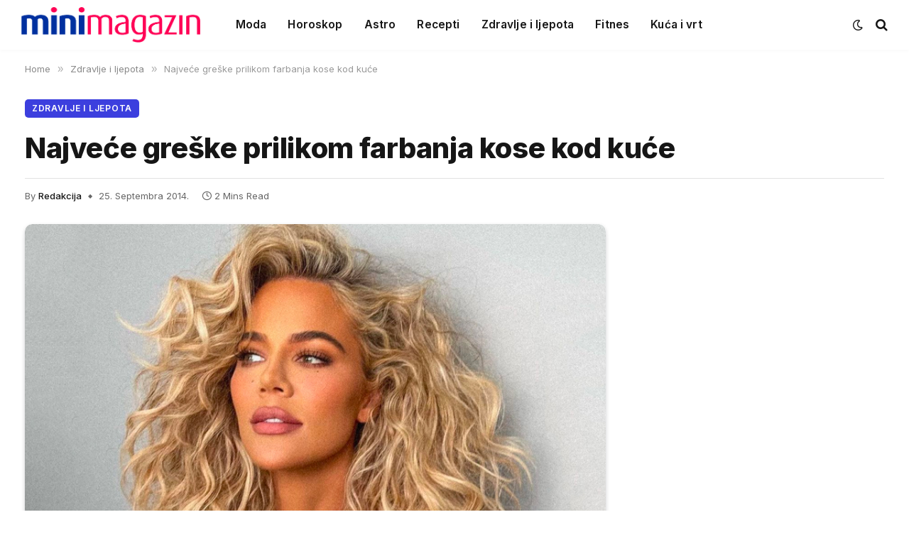

--- FILE ---
content_type: text/html; charset=UTF-8
request_url: https://www.minimagazin.info/2014/09/25/najvece-greske-prilikom-farbanja-kose-kod-kuce/
body_size: 15937
content:

<!DOCTYPE html>
<html lang="bs-BA" prefix="og: https://ogp.me/ns#" class="s-light site-s-light">

<head>

	<meta charset="UTF-8" />
	<meta name="viewport" content="width=device-width, initial-scale=1" />
		<style>img:is([sizes="auto" i], [sizes^="auto," i]) { contain-intrinsic-size: 3000px 1500px }</style>
	
<!-- Search Engine Optimization by Rank Math - https://rankmath.com/ -->
<title>Najveće greške prilikom farbanja kose kod kuće</title><link rel="preload" as="image" imagesrcset="https://www.minimagazin.info/wp-content/uploads/2014/09/kosa-3.jpg 800w, https://www.minimagazin.info/wp-content/uploads/2014/09/kosa-3-250x156.jpg 250w, https://www.minimagazin.info/wp-content/uploads/2014/09/kosa-3-343x215.jpg 343w, https://www.minimagazin.info/wp-content/uploads/2014/09/kosa-3-580x363.jpg 580w" imagesizes="(max-width: 814px) 100vw, 814px" /><link rel="preload" as="font" href="https://www.minimagazin.info/wp-content/themes/smart-mag/css/icons/fonts/ts-icons.woff2?v3.2" type="font/woff2" crossorigin="anonymous" />
<meta name="description" content="Pokušali ste da pređete iz crne boje u plavu, a dobili ste neku groznu sivu? Vaši pramenovi izgledaju kao da se neko igrao sa vašom kosom? Iako je skupo da"/>
<meta name="robots" content="follow, index, max-snippet:-1, max-video-preview:-1, max-image-preview:large"/>
<link rel="canonical" href="https://www.minimagazin.info/2014/09/25/najvece-greske-prilikom-farbanja-kose-kod-kuce/" />
<meta property="og:locale" content="bs_BA" />
<meta property="og:type" content="article" />
<meta property="og:title" content="Najveće greške prilikom farbanja kose kod kuće" />
<meta property="og:description" content="Pokušali ste da pređete iz crne boje u plavu, a dobili ste neku groznu sivu? Vaši pramenovi izgledaju kao da se neko igrao sa vašom kosom? Iako je skupo da" />
<meta property="og:url" content="https://www.minimagazin.info/2014/09/25/najvece-greske-prilikom-farbanja-kose-kod-kuce/" />
<meta property="og:site_name" content="Mini Magazin" />
<meta property="article:tag" content="izdvojeno" />
<meta property="article:section" content="Zdravlje i ljepota" />
<meta property="og:updated_time" content="2022-02-13T17:54:04+01:00" />
<meta property="og:image" content="https://www.minimagazin.info/wp-content/uploads/2014/09/kosa-3.jpg" />
<meta property="og:image:secure_url" content="https://www.minimagazin.info/wp-content/uploads/2014/09/kosa-3.jpg" />
<meta property="og:image:width" content="800" />
<meta property="og:image:height" content="500" />
<meta property="og:image:alt" content="Najveće greške prilikom farbanja kose kod kuće" />
<meta property="og:image:type" content="image/jpeg" />
<meta property="article:published_time" content="2014-09-25T09:38:30+02:00" />
<meta property="article:modified_time" content="2022-02-13T17:54:04+01:00" />
<meta name="twitter:card" content="summary_large_image" />
<meta name="twitter:title" content="Najveće greške prilikom farbanja kose kod kuće" />
<meta name="twitter:description" content="Pokušali ste da pređete iz crne boje u plavu, a dobili ste neku groznu sivu? Vaši pramenovi izgledaju kao da se neko igrao sa vašom kosom? Iako je skupo da" />
<meta name="twitter:image" content="https://www.minimagazin.info/wp-content/uploads/2014/09/kosa-3.jpg" />
<meta name="twitter:label1" content="Written by" />
<meta name="twitter:data1" content="Redakcija" />
<meta name="twitter:label2" content="Time to read" />
<meta name="twitter:data2" content="1 minute" />
<script type="application/ld+json" class="rank-math-schema">{"@context":"https://schema.org","@graph":[{"@type":["NewsMediaOrganization","Organization"],"@id":"https://www.minimagazin.info/#organization","name":"Mini Magazin","url":"https://www.minimagazin.info","logo":{"@type":"ImageObject","@id":"https://www.minimagazin.info/#logo","url":"https://www.minimagazin.info/wp-content/uploads/2023/01/MM_Logo_Kocka.png","contentUrl":"https://www.minimagazin.info/wp-content/uploads/2023/01/MM_Logo_Kocka.png","caption":"Mini Magazin","inLanguage":"bs-BA","width":"327","height":"327"}},{"@type":"WebSite","@id":"https://www.minimagazin.info/#website","url":"https://www.minimagazin.info","name":"Mini Magazin","publisher":{"@id":"https://www.minimagazin.info/#organization"},"inLanguage":"bs-BA"},{"@type":"ImageObject","@id":"https://www.minimagazin.info/wp-content/uploads/2014/09/kosa-3.jpg","url":"https://www.minimagazin.info/wp-content/uploads/2014/09/kosa-3.jpg","width":"800","height":"500","inLanguage":"bs-BA"},{"@type":"WebPage","@id":"https://www.minimagazin.info/2014/09/25/najvece-greske-prilikom-farbanja-kose-kod-kuce/#webpage","url":"https://www.minimagazin.info/2014/09/25/najvece-greske-prilikom-farbanja-kose-kod-kuce/","name":"Najve\u0107e gre\u0161ke prilikom farbanja kose kod ku\u0107e","datePublished":"2014-09-25T09:38:30+02:00","dateModified":"2022-02-13T17:54:04+01:00","isPartOf":{"@id":"https://www.minimagazin.info/#website"},"primaryImageOfPage":{"@id":"https://www.minimagazin.info/wp-content/uploads/2014/09/kosa-3.jpg"},"inLanguage":"bs-BA"},{"@type":"Person","@id":"https://www.minimagazin.info/author/admin/","name":"Redakcija","url":"https://www.minimagazin.info/author/admin/","image":{"@type":"ImageObject","@id":"https://secure.gravatar.com/avatar/3682f32eeca2463e054052abe01a93c1f161f77e0173d526041dbbb594e9f33e?s=96&amp;d=mm&amp;r=g","url":"https://secure.gravatar.com/avatar/3682f32eeca2463e054052abe01a93c1f161f77e0173d526041dbbb594e9f33e?s=96&amp;d=mm&amp;r=g","caption":"Redakcija","inLanguage":"bs-BA"},"worksFor":{"@id":"https://www.minimagazin.info/#organization"}},{"@type":"Article","headline":"Najve\u0107e gre\u0161ke prilikom farbanja kose kod ku\u0107e","datePublished":"2014-09-25T09:38:30+02:00","dateModified":"2022-02-13T17:54:04+01:00","articleSection":"Zdravlje i ljepota","author":{"@id":"https://www.minimagazin.info/author/admin/","name":"Redakcija"},"publisher":{"@id":"https://www.minimagazin.info/#organization"},"description":"Poku\u0161ali ste da pre\u0111ete iz crne boje u plavu, a dobili ste neku groznu sivu? Va\u0161i pramenovi izgledaju kao da se neko igrao sa va\u0161om kosom? Iako je skupo da","name":"Najve\u0107e gre\u0161ke prilikom farbanja kose kod ku\u0107e","@id":"https://www.minimagazin.info/2014/09/25/najvece-greske-prilikom-farbanja-kose-kod-kuce/#richSnippet","isPartOf":{"@id":"https://www.minimagazin.info/2014/09/25/najvece-greske-prilikom-farbanja-kose-kod-kuce/#webpage"},"image":{"@id":"https://www.minimagazin.info/wp-content/uploads/2014/09/kosa-3.jpg"},"inLanguage":"bs-BA","mainEntityOfPage":{"@id":"https://www.minimagazin.info/2014/09/25/najvece-greske-prilikom-farbanja-kose-kod-kuce/#webpage"}}]}</script>
<!-- /Rank Math WordPress SEO plugin -->

<link rel='dns-prefetch' href='//www.minimagazin.info' />
<link rel='dns-prefetch' href='//fonts.googleapis.com' />
<link rel="alternate" type="application/rss+xml" title="Mini Magazin &raquo; novosti" href="https://www.minimagazin.info/feed/" />
<link rel="alternate" type="application/rss+xml" title="Mini Magazin &raquo;  novosti o komentarima" href="https://www.minimagazin.info/comments/feed/" />
<script type="text/javascript">
/* <![CDATA[ */
window._wpemojiSettings = {"baseUrl":"https:\/\/s.w.org\/images\/core\/emoji\/16.0.1\/72x72\/","ext":".png","svgUrl":"https:\/\/s.w.org\/images\/core\/emoji\/16.0.1\/svg\/","svgExt":".svg","source":{"concatemoji":"https:\/\/www.minimagazin.info\/wp-includes\/js\/wp-emoji-release.min.js?ver=6.8.3"}};
/*! This file is auto-generated */
!function(s,n){var o,i,e;function c(e){try{var t={supportTests:e,timestamp:(new Date).valueOf()};sessionStorage.setItem(o,JSON.stringify(t))}catch(e){}}function p(e,t,n){e.clearRect(0,0,e.canvas.width,e.canvas.height),e.fillText(t,0,0);var t=new Uint32Array(e.getImageData(0,0,e.canvas.width,e.canvas.height).data),a=(e.clearRect(0,0,e.canvas.width,e.canvas.height),e.fillText(n,0,0),new Uint32Array(e.getImageData(0,0,e.canvas.width,e.canvas.height).data));return t.every(function(e,t){return e===a[t]})}function u(e,t){e.clearRect(0,0,e.canvas.width,e.canvas.height),e.fillText(t,0,0);for(var n=e.getImageData(16,16,1,1),a=0;a<n.data.length;a++)if(0!==n.data[a])return!1;return!0}function f(e,t,n,a){switch(t){case"flag":return n(e,"\ud83c\udff3\ufe0f\u200d\u26a7\ufe0f","\ud83c\udff3\ufe0f\u200b\u26a7\ufe0f")?!1:!n(e,"\ud83c\udde8\ud83c\uddf6","\ud83c\udde8\u200b\ud83c\uddf6")&&!n(e,"\ud83c\udff4\udb40\udc67\udb40\udc62\udb40\udc65\udb40\udc6e\udb40\udc67\udb40\udc7f","\ud83c\udff4\u200b\udb40\udc67\u200b\udb40\udc62\u200b\udb40\udc65\u200b\udb40\udc6e\u200b\udb40\udc67\u200b\udb40\udc7f");case"emoji":return!a(e,"\ud83e\udedf")}return!1}function g(e,t,n,a){var r="undefined"!=typeof WorkerGlobalScope&&self instanceof WorkerGlobalScope?new OffscreenCanvas(300,150):s.createElement("canvas"),o=r.getContext("2d",{willReadFrequently:!0}),i=(o.textBaseline="top",o.font="600 32px Arial",{});return e.forEach(function(e){i[e]=t(o,e,n,a)}),i}function t(e){var t=s.createElement("script");t.src=e,t.defer=!0,s.head.appendChild(t)}"undefined"!=typeof Promise&&(o="wpEmojiSettingsSupports",i=["flag","emoji"],n.supports={everything:!0,everythingExceptFlag:!0},e=new Promise(function(e){s.addEventListener("DOMContentLoaded",e,{once:!0})}),new Promise(function(t){var n=function(){try{var e=JSON.parse(sessionStorage.getItem(o));if("object"==typeof e&&"number"==typeof e.timestamp&&(new Date).valueOf()<e.timestamp+604800&&"object"==typeof e.supportTests)return e.supportTests}catch(e){}return null}();if(!n){if("undefined"!=typeof Worker&&"undefined"!=typeof OffscreenCanvas&&"undefined"!=typeof URL&&URL.createObjectURL&&"undefined"!=typeof Blob)try{var e="postMessage("+g.toString()+"("+[JSON.stringify(i),f.toString(),p.toString(),u.toString()].join(",")+"));",a=new Blob([e],{type:"text/javascript"}),r=new Worker(URL.createObjectURL(a),{name:"wpTestEmojiSupports"});return void(r.onmessage=function(e){c(n=e.data),r.terminate(),t(n)})}catch(e){}c(n=g(i,f,p,u))}t(n)}).then(function(e){for(var t in e)n.supports[t]=e[t],n.supports.everything=n.supports.everything&&n.supports[t],"flag"!==t&&(n.supports.everythingExceptFlag=n.supports.everythingExceptFlag&&n.supports[t]);n.supports.everythingExceptFlag=n.supports.everythingExceptFlag&&!n.supports.flag,n.DOMReady=!1,n.readyCallback=function(){n.DOMReady=!0}}).then(function(){return e}).then(function(){var e;n.supports.everything||(n.readyCallback(),(e=n.source||{}).concatemoji?t(e.concatemoji):e.wpemoji&&e.twemoji&&(t(e.twemoji),t(e.wpemoji)))}))}((window,document),window._wpemojiSettings);
/* ]]> */
</script>
<!-- www.minimagazin.info is managing ads with Advanced Ads 2.0.10 – https://wpadvancedads.com/ --><script id="minim-ready">
			window.advanced_ads_ready=function(e,a){a=a||"complete";var d=function(e){return"interactive"===a?"loading"!==e:"complete"===e};d(document.readyState)?e():document.addEventListener("readystatechange",(function(a){d(a.target.readyState)&&e()}),{once:"interactive"===a})},window.advanced_ads_ready_queue=window.advanced_ads_ready_queue||[];		</script>
		<style id='wp-emoji-styles-inline-css' type='text/css'>

	img.wp-smiley, img.emoji {
		display: inline !important;
		border: none !important;
		box-shadow: none !important;
		height: 1em !important;
		width: 1em !important;
		margin: 0 0.07em !important;
		vertical-align: -0.1em !important;
		background: none !important;
		padding: 0 !important;
	}
</style>
<link rel='stylesheet' id='wp-block-library-css' href='https://www.minimagazin.info/wp-includes/css/dist/block-library/style.min.css?ver=6.8.3' type='text/css' media='all' />
<style id='classic-theme-styles-inline-css' type='text/css'>
/*! This file is auto-generated */
.wp-block-button__link{color:#fff;background-color:#32373c;border-radius:9999px;box-shadow:none;text-decoration:none;padding:calc(.667em + 2px) calc(1.333em + 2px);font-size:1.125em}.wp-block-file__button{background:#32373c;color:#fff;text-decoration:none}
</style>
<style id='global-styles-inline-css' type='text/css'>
:root{--wp--preset--aspect-ratio--square: 1;--wp--preset--aspect-ratio--4-3: 4/3;--wp--preset--aspect-ratio--3-4: 3/4;--wp--preset--aspect-ratio--3-2: 3/2;--wp--preset--aspect-ratio--2-3: 2/3;--wp--preset--aspect-ratio--16-9: 16/9;--wp--preset--aspect-ratio--9-16: 9/16;--wp--preset--color--black: #000000;--wp--preset--color--cyan-bluish-gray: #abb8c3;--wp--preset--color--white: #ffffff;--wp--preset--color--pale-pink: #f78da7;--wp--preset--color--vivid-red: #cf2e2e;--wp--preset--color--luminous-vivid-orange: #ff6900;--wp--preset--color--luminous-vivid-amber: #fcb900;--wp--preset--color--light-green-cyan: #7bdcb5;--wp--preset--color--vivid-green-cyan: #00d084;--wp--preset--color--pale-cyan-blue: #8ed1fc;--wp--preset--color--vivid-cyan-blue: #0693e3;--wp--preset--color--vivid-purple: #9b51e0;--wp--preset--gradient--vivid-cyan-blue-to-vivid-purple: linear-gradient(135deg,rgba(6,147,227,1) 0%,rgb(155,81,224) 100%);--wp--preset--gradient--light-green-cyan-to-vivid-green-cyan: linear-gradient(135deg,rgb(122,220,180) 0%,rgb(0,208,130) 100%);--wp--preset--gradient--luminous-vivid-amber-to-luminous-vivid-orange: linear-gradient(135deg,rgba(252,185,0,1) 0%,rgba(255,105,0,1) 100%);--wp--preset--gradient--luminous-vivid-orange-to-vivid-red: linear-gradient(135deg,rgba(255,105,0,1) 0%,rgb(207,46,46) 100%);--wp--preset--gradient--very-light-gray-to-cyan-bluish-gray: linear-gradient(135deg,rgb(238,238,238) 0%,rgb(169,184,195) 100%);--wp--preset--gradient--cool-to-warm-spectrum: linear-gradient(135deg,rgb(74,234,220) 0%,rgb(151,120,209) 20%,rgb(207,42,186) 40%,rgb(238,44,130) 60%,rgb(251,105,98) 80%,rgb(254,248,76) 100%);--wp--preset--gradient--blush-light-purple: linear-gradient(135deg,rgb(255,206,236) 0%,rgb(152,150,240) 100%);--wp--preset--gradient--blush-bordeaux: linear-gradient(135deg,rgb(254,205,165) 0%,rgb(254,45,45) 50%,rgb(107,0,62) 100%);--wp--preset--gradient--luminous-dusk: linear-gradient(135deg,rgb(255,203,112) 0%,rgb(199,81,192) 50%,rgb(65,88,208) 100%);--wp--preset--gradient--pale-ocean: linear-gradient(135deg,rgb(255,245,203) 0%,rgb(182,227,212) 50%,rgb(51,167,181) 100%);--wp--preset--gradient--electric-grass: linear-gradient(135deg,rgb(202,248,128) 0%,rgb(113,206,126) 100%);--wp--preset--gradient--midnight: linear-gradient(135deg,rgb(2,3,129) 0%,rgb(40,116,252) 100%);--wp--preset--font-size--small: 13px;--wp--preset--font-size--medium: 20px;--wp--preset--font-size--large: 36px;--wp--preset--font-size--x-large: 42px;--wp--preset--spacing--20: 0.44rem;--wp--preset--spacing--30: 0.67rem;--wp--preset--spacing--40: 1rem;--wp--preset--spacing--50: 1.5rem;--wp--preset--spacing--60: 2.25rem;--wp--preset--spacing--70: 3.38rem;--wp--preset--spacing--80: 5.06rem;--wp--preset--shadow--natural: 6px 6px 9px rgba(0, 0, 0, 0.2);--wp--preset--shadow--deep: 12px 12px 50px rgba(0, 0, 0, 0.4);--wp--preset--shadow--sharp: 6px 6px 0px rgba(0, 0, 0, 0.2);--wp--preset--shadow--outlined: 6px 6px 0px -3px rgba(255, 255, 255, 1), 6px 6px rgba(0, 0, 0, 1);--wp--preset--shadow--crisp: 6px 6px 0px rgba(0, 0, 0, 1);}:where(.is-layout-flex){gap: 0.5em;}:where(.is-layout-grid){gap: 0.5em;}body .is-layout-flex{display: flex;}.is-layout-flex{flex-wrap: wrap;align-items: center;}.is-layout-flex > :is(*, div){margin: 0;}body .is-layout-grid{display: grid;}.is-layout-grid > :is(*, div){margin: 0;}:where(.wp-block-columns.is-layout-flex){gap: 2em;}:where(.wp-block-columns.is-layout-grid){gap: 2em;}:where(.wp-block-post-template.is-layout-flex){gap: 1.25em;}:where(.wp-block-post-template.is-layout-grid){gap: 1.25em;}.has-black-color{color: var(--wp--preset--color--black) !important;}.has-cyan-bluish-gray-color{color: var(--wp--preset--color--cyan-bluish-gray) !important;}.has-white-color{color: var(--wp--preset--color--white) !important;}.has-pale-pink-color{color: var(--wp--preset--color--pale-pink) !important;}.has-vivid-red-color{color: var(--wp--preset--color--vivid-red) !important;}.has-luminous-vivid-orange-color{color: var(--wp--preset--color--luminous-vivid-orange) !important;}.has-luminous-vivid-amber-color{color: var(--wp--preset--color--luminous-vivid-amber) !important;}.has-light-green-cyan-color{color: var(--wp--preset--color--light-green-cyan) !important;}.has-vivid-green-cyan-color{color: var(--wp--preset--color--vivid-green-cyan) !important;}.has-pale-cyan-blue-color{color: var(--wp--preset--color--pale-cyan-blue) !important;}.has-vivid-cyan-blue-color{color: var(--wp--preset--color--vivid-cyan-blue) !important;}.has-vivid-purple-color{color: var(--wp--preset--color--vivid-purple) !important;}.has-black-background-color{background-color: var(--wp--preset--color--black) !important;}.has-cyan-bluish-gray-background-color{background-color: var(--wp--preset--color--cyan-bluish-gray) !important;}.has-white-background-color{background-color: var(--wp--preset--color--white) !important;}.has-pale-pink-background-color{background-color: var(--wp--preset--color--pale-pink) !important;}.has-vivid-red-background-color{background-color: var(--wp--preset--color--vivid-red) !important;}.has-luminous-vivid-orange-background-color{background-color: var(--wp--preset--color--luminous-vivid-orange) !important;}.has-luminous-vivid-amber-background-color{background-color: var(--wp--preset--color--luminous-vivid-amber) !important;}.has-light-green-cyan-background-color{background-color: var(--wp--preset--color--light-green-cyan) !important;}.has-vivid-green-cyan-background-color{background-color: var(--wp--preset--color--vivid-green-cyan) !important;}.has-pale-cyan-blue-background-color{background-color: var(--wp--preset--color--pale-cyan-blue) !important;}.has-vivid-cyan-blue-background-color{background-color: var(--wp--preset--color--vivid-cyan-blue) !important;}.has-vivid-purple-background-color{background-color: var(--wp--preset--color--vivid-purple) !important;}.has-black-border-color{border-color: var(--wp--preset--color--black) !important;}.has-cyan-bluish-gray-border-color{border-color: var(--wp--preset--color--cyan-bluish-gray) !important;}.has-white-border-color{border-color: var(--wp--preset--color--white) !important;}.has-pale-pink-border-color{border-color: var(--wp--preset--color--pale-pink) !important;}.has-vivid-red-border-color{border-color: var(--wp--preset--color--vivid-red) !important;}.has-luminous-vivid-orange-border-color{border-color: var(--wp--preset--color--luminous-vivid-orange) !important;}.has-luminous-vivid-amber-border-color{border-color: var(--wp--preset--color--luminous-vivid-amber) !important;}.has-light-green-cyan-border-color{border-color: var(--wp--preset--color--light-green-cyan) !important;}.has-vivid-green-cyan-border-color{border-color: var(--wp--preset--color--vivid-green-cyan) !important;}.has-pale-cyan-blue-border-color{border-color: var(--wp--preset--color--pale-cyan-blue) !important;}.has-vivid-cyan-blue-border-color{border-color: var(--wp--preset--color--vivid-cyan-blue) !important;}.has-vivid-purple-border-color{border-color: var(--wp--preset--color--vivid-purple) !important;}.has-vivid-cyan-blue-to-vivid-purple-gradient-background{background: var(--wp--preset--gradient--vivid-cyan-blue-to-vivid-purple) !important;}.has-light-green-cyan-to-vivid-green-cyan-gradient-background{background: var(--wp--preset--gradient--light-green-cyan-to-vivid-green-cyan) !important;}.has-luminous-vivid-amber-to-luminous-vivid-orange-gradient-background{background: var(--wp--preset--gradient--luminous-vivid-amber-to-luminous-vivid-orange) !important;}.has-luminous-vivid-orange-to-vivid-red-gradient-background{background: var(--wp--preset--gradient--luminous-vivid-orange-to-vivid-red) !important;}.has-very-light-gray-to-cyan-bluish-gray-gradient-background{background: var(--wp--preset--gradient--very-light-gray-to-cyan-bluish-gray) !important;}.has-cool-to-warm-spectrum-gradient-background{background: var(--wp--preset--gradient--cool-to-warm-spectrum) !important;}.has-blush-light-purple-gradient-background{background: var(--wp--preset--gradient--blush-light-purple) !important;}.has-blush-bordeaux-gradient-background{background: var(--wp--preset--gradient--blush-bordeaux) !important;}.has-luminous-dusk-gradient-background{background: var(--wp--preset--gradient--luminous-dusk) !important;}.has-pale-ocean-gradient-background{background: var(--wp--preset--gradient--pale-ocean) !important;}.has-electric-grass-gradient-background{background: var(--wp--preset--gradient--electric-grass) !important;}.has-midnight-gradient-background{background: var(--wp--preset--gradient--midnight) !important;}.has-small-font-size{font-size: var(--wp--preset--font-size--small) !important;}.has-medium-font-size{font-size: var(--wp--preset--font-size--medium) !important;}.has-large-font-size{font-size: var(--wp--preset--font-size--large) !important;}.has-x-large-font-size{font-size: var(--wp--preset--font-size--x-large) !important;}
:where(.wp-block-post-template.is-layout-flex){gap: 1.25em;}:where(.wp-block-post-template.is-layout-grid){gap: 1.25em;}
:where(.wp-block-columns.is-layout-flex){gap: 2em;}:where(.wp-block-columns.is-layout-grid){gap: 2em;}
:root :where(.wp-block-pullquote){font-size: 1.5em;line-height: 1.6;}
</style>
<link rel='stylesheet' id='smartmag-core-css' href='https://www.minimagazin.info/wp-content/themes/smart-mag/style.css?ver=10.3.0' type='text/css' media='all' />
<style id='smartmag-core-inline-css' type='text/css'>
:root { --c-main: #3c3fde;
--c-main-rgb: 60,63,222;
--text-font: "Inter", system-ui, -apple-system, "Segoe UI", Arial, sans-serif;
--body-font: "Inter", system-ui, -apple-system, "Segoe UI", Arial, sans-serif;
--ui-font: "Inter", system-ui, -apple-system, "Segoe UI", Arial, sans-serif;
--title-font: "Inter", system-ui, -apple-system, "Segoe UI", Arial, sans-serif;
--h-font: "Inter", system-ui, -apple-system, "Segoe UI", Arial, sans-serif;
--title-font: var(--ui-font);
--h-font: var(--ui-font);
--text-h-font: var(--h-font);
--title-font: "Inter", system-ui, -apple-system, "Segoe UI", Arial, sans-serif;
--title-size-xs: 15px;
--title-size-m: 19px;
--main-width: 1240px;
--wrap-padding: 35px;
--p-title-space: 11px;
--c-excerpts: #474747;
--excerpt-size: 14px; }
.s-dark body { background-color: #101016; }
.post-title:not(._) { line-height: 1.4; }
:root { --sidebar-width: 336px; }
.ts-row, .has-el-gap { --sidebar-c-width: calc(var(--sidebar-width) + var(--grid-gutter-h) + var(--sidebar-c-pad)); }
.smart-head-main { --c-shadow: rgba(0,0,0,0.02); }
.smart-head-main .smart-head-top { --head-h: 42px; border-image: linear-gradient(90deg, #e40666 0%, #3c3fde 100%); border-image-slice: 1; border-image-width: 3px 0 0 0; border-width: 3px 0; border-image-width: 0 0 3px 0; }
.smart-head-main .smart-head-mid { --head-h: 70px; border-bottom-width: 0px; border-bottom-color: #efefef; }
.s-dark .smart-head-main .smart-head-mid,
.smart-head-main .s-dark.smart-head-mid { border-bottom-color: #3f3f3f; }
.navigation-main .menu > li > a { font-size: 15.4px; letter-spacing: 0.01em; }
.navigation-main { --nav-items-space: 15px; }
.s-light .navigation { --c-nav-blip: var(--c-main); }
.smart-head-mobile .smart-head-mid { border-image: linear-gradient(90deg, #e40666 0%, #3c3fde 100%); border-image-slice: 1; border-image-width: 3px 0 0 0; border-width: 3px 0; }
.navigation-small { margin-left: calc(-1 * var(--nav-items-space)); }
.s-dark .navigation-small { --c-nav-hov: rgba(255,255,255,0.76); }
.s-dark .smart-head-main .spc-social,
.smart-head-main .s-dark .spc-social { --c-spc-social: #ffffff; --c-spc-social-hov: rgba(255,255,255,0.92); }
.smart-head-main .spc-social { --spc-social-fs: 13px; --spc-social-size: 26px; --spc-social-space: 5px; }
.s-dark .smart-head-main .search-icon:hover,
.smart-head-main .s-dark .search-icon:hover { color: #bcbcbc; }
.smart-head-main { --search-icon-size: 18px; }
.s-dark .smart-head-main .offcanvas-toggle:hover,
.smart-head-main .s-dark .offcanvas-toggle:hover { --c-hamburger: #bcbcbc; }
.smart-head .ts-button1 { font-size: 12px; border-radius: 6px; height: 34px; line-height: 34px; padding-left: 14px; padding-right: 14px; }
.post-meta .text-in, .post-meta .post-cat > a { font-size: 11px; }
.post-meta .post-cat > a { font-weight: 600; }
.post-meta { --p-meta-sep: "\25c6"; --p-meta-sep-pad: 7px; }
.post-meta .meta-item:before { transform: scale(.65); }
.l-post { --media-radius: 10px; }
.cat-labels .category { font-weight: 600; letter-spacing: 0.06em; border-radius: 5px; padding-top: 2px; padding-bottom: 2px; padding-left: 10px; padding-right: 10px; }
.block-head-c .heading { font-size: 19px; text-transform: initial; }
.block-head-e3 .heading { font-size: 22px; }
.load-button { padding-top: 13px; padding-bottom: 13px; padding-left: 13px; padding-right: 13px; border-radius: 20px; }
.loop-grid-base .media { margin-bottom: 20px; }
.loop-grid .l-post { border-radius: 10px; overflow: hidden; }
.has-nums .l-post { --num-font: "Outfit", system-ui, -apple-system, "Segoe UI", Arial, sans-serif; }
.has-nums-a .l-post .post-title:before,
.has-nums-b .l-post .content:before { font-weight: 500; }
.has-nums-c .l-post .post-title:before,
.has-nums-c .l-post .content:before { font-size: 18px; }
.loop-list-card .l-post { border-radius: 10px; overflow: hidden; }
.loop-small .ratio-is-custom { padding-bottom: calc(100% / 1.3); }
.loop-small .media { width: 30%; max-width: 50%; }
.loop-small .media:not(i) { max-width: 97px; }
.single-featured .featured, .the-post-header .featured { border-radius: 10px; --media-radius: 10px; overflow: hidden; }
.post-meta-single .meta-item, .post-meta-single .text-in { font-size: 13px; }
.the-post-header .post-meta .post-title { font-family: var(--body-font); font-weight: 800; line-height: 1.3; letter-spacing: -0.01em; }
.entry-content { letter-spacing: -0.005em; }
.site-s-light .entry-content { color: #0a0a0a; }
:where(.entry-content) a { text-decoration: underline; text-underline-offset: 4px; text-decoration-thickness: 2px; }
.review-box .overall { border-radius: 8px; }
.review-box .rating-bar, .review-box .bar { height: 18px; border-radius: 8px; }
.review-box .label { font-size: 15px; }
.s-head-large .sub-title { font-size: 19px; }
.s-post-large .post-content-wrap { display: grid; grid-template-columns: minmax(0, 1fr); }
.s-post-large .entry-content { max-width: min(100%, calc(750px + var(--p-spacious-pad)*2)); justify-self: center; }
.category .feat-grid { --grid-gap: 10px; }
.spc-newsletter { --box-roundness: 10px; }
@media (min-width: 1200px) { .breadcrumbs { font-size: 13px; }
.nav-hov-b .menu > li > a:before { width: calc(100% - (var(--nav-items-space, 15px)*2)); left: var(--nav-items-space); }
.post-content h2 { font-size: 27px; }
.post-content h3 { font-size: 23px; } }
@media (min-width: 940px) and (max-width: 1200px) { :root { --sidebar-width: 300px; }
.ts-row, .has-el-gap { --sidebar-c-width: calc(var(--sidebar-width) + var(--grid-gutter-h) + var(--sidebar-c-pad)); }
.navigation-main .menu > li > a { font-size: calc(10px + (15.4px - 10px) * .7); } }
@media (min-width: 768px) and (max-width: 940px) { .ts-contain, .main { padding-left: 35px; padding-right: 35px; } }
@media (max-width: 767px) { .ts-contain, .main { padding-left: 25px; padding-right: 25px; }
.block-head-e3 .heading { font-size: 18px; } }
@media (min-width: 940px) and (max-width: 1300px) { :root { --wrap-padding: min(35px, 5vw); } }


</style>
<link rel='stylesheet' id='smartmag-magnific-popup-css' href='https://www.minimagazin.info/wp-content/themes/smart-mag/css/lightbox.css?ver=10.3.0' type='text/css' media='all' />
<link rel='stylesheet' id='smartmag-icons-css' href='https://www.minimagazin.info/wp-content/themes/smart-mag/css/icons/icons.css?ver=10.3.0' type='text/css' media='all' />
<link rel='stylesheet' id='smartmag-gfonts-custom-css' href='https://fonts.googleapis.com/css?family=Inter%3A400%2C500%2C600%2C700%2C800%7COutfit%3A400%2C500%2C600%2C700&#038;display=swap' type='text/css' media='all' />
<script type="text/javascript" id="smartmag-lazy-inline-js-after">
/* <![CDATA[ */
/**
 * @copyright ThemeSphere
 * @preserve
 */
var BunyadLazy={};BunyadLazy.load=function(){function a(e,n){var t={};e.dataset.bgset&&e.dataset.sizes?(t.sizes=e.dataset.sizes,t.srcset=e.dataset.bgset):t.src=e.dataset.bgsrc,function(t){var a=t.dataset.ratio;if(0<a){const e=t.parentElement;if(e.classList.contains("media-ratio")){const n=e.style;n.getPropertyValue("--a-ratio")||(n.paddingBottom=100/a+"%")}}}(e);var a,o=document.createElement("img");for(a in o.onload=function(){var t="url('"+(o.currentSrc||o.src)+"')",a=e.style;a.backgroundImage!==t&&requestAnimationFrame(()=>{a.backgroundImage=t,n&&n()}),o.onload=null,o.onerror=null,o=null},o.onerror=o.onload,t)o.setAttribute(a,t[a]);o&&o.complete&&0<o.naturalWidth&&o.onload&&o.onload()}function e(t){t.dataset.loaded||a(t,()=>{document.dispatchEvent(new Event("lazyloaded")),t.dataset.loaded=1})}function n(t){"complete"===document.readyState?t():window.addEventListener("load",t)}return{initEarly:function(){var t,a=()=>{document.querySelectorAll(".img.bg-cover:not(.lazyload)").forEach(e)};"complete"!==document.readyState?(t=setInterval(a,150),n(()=>{a(),clearInterval(t)})):a()},callOnLoad:n,initBgImages:function(t){t&&n(()=>{document.querySelectorAll(".img.bg-cover").forEach(e)})},bgLoad:a}}(),BunyadLazy.load.initEarly();
/* ]]> */
</script>
<script type="text/javascript" src="https://www.minimagazin.info/wp-content/plugins/dotmetrics//js/zdravlje_ljepota.js?ver=6.8.3" id="dm-zdravlje-js"></script>
<script type="text/javascript" src="https://www.minimagazin.info/wp-includes/js/jquery/jquery.min.js?ver=3.7.1" id="jquery-core-js"></script>
<script type="text/javascript" src="https://www.minimagazin.info/wp-includes/js/jquery/jquery-migrate.min.js?ver=3.4.1" id="jquery-migrate-js"></script>
<script type="text/javascript" id="advanced-ads-advanced-js-js-extra">
/* <![CDATA[ */
var advads_options = {"blog_id":"1","privacy":{"enabled":false,"state":"not_needed"}};
/* ]]> */
</script>
<script type="text/javascript" src="https://www.minimagazin.info/wp-content/plugins/advanced-ads/public/assets/js/advanced.min.js?ver=2.0.10" id="advanced-ads-advanced-js-js"></script>
<link rel="https://api.w.org/" href="https://www.minimagazin.info/wp-json/" /><link rel="alternate" title="JSON" type="application/json" href="https://www.minimagazin.info/wp-json/wp/v2/posts/45217" /><link rel="EditURI" type="application/rsd+xml" title="RSD" href="https://www.minimagazin.info/xmlrpc.php?rsd" />
<meta name="generator" content="WordPress 6.8.3" />
<link rel='shortlink' href='https://www.minimagazin.info/?p=45217' />
<link rel="alternate" title="oEmbed (JSON)" type="application/json+oembed" href="https://www.minimagazin.info/wp-json/oembed/1.0/embed?url=https%3A%2F%2Fwww.minimagazin.info%2F2014%2F09%2F25%2Fnajvece-greske-prilikom-farbanja-kose-kod-kuce%2F" />
<link rel="alternate" title="oEmbed (XML)" type="text/xml+oembed" href="https://www.minimagazin.info/wp-json/oembed/1.0/embed?url=https%3A%2F%2Fwww.minimagazin.info%2F2014%2F09%2F25%2Fnajvece-greske-prilikom-farbanja-kose-kod-kuce%2F&#038;format=xml" />

		<!-- GA Google Analytics @ https://m0n.co/ga -->
		<script async src="https://www.googletagmanager.com/gtag/js?id=G-VT9PMML9B9"></script>
		<script>
			window.dataLayer = window.dataLayer || [];
			function gtag(){dataLayer.push(arguments);}
			gtag('js', new Date());
			gtag('config', 'G-VT9PMML9B9');
		</script>

	
		<script>
		var BunyadSchemeKey = 'bunyad-scheme';
		(() => {
			const d = document.documentElement;
			const c = d.classList;
			var scheme = localStorage.getItem(BunyadSchemeKey);
			
			if (scheme) {
				d.dataset.origClass = c;
				scheme === 'dark' ? c.remove('s-light', 'site-s-light') : c.remove('s-dark', 'site-s-dark');
				c.add('site-s-' + scheme, 's-' + scheme);
			}
		})();
		</script>
		<meta name="generator" content="Elementor 3.28.4; features: additional_custom_breakpoints, e_local_google_fonts; settings: css_print_method-external, google_font-enabled, font_display-swap">
		<script type="text/javascript">
			var advadsCfpQueue = [];
			var advadsCfpAd = function( adID ) {
				if ( 'undefined' === typeof advadsProCfp ) {
					advadsCfpQueue.push( adID )
				} else {
					advadsProCfp.addElement( adID )
				}
			}
		</script>
					<style>
				.e-con.e-parent:nth-of-type(n+4):not(.e-lazyloaded):not(.e-no-lazyload),
				.e-con.e-parent:nth-of-type(n+4):not(.e-lazyloaded):not(.e-no-lazyload) * {
					background-image: none !important;
				}
				@media screen and (max-height: 1024px) {
					.e-con.e-parent:nth-of-type(n+3):not(.e-lazyloaded):not(.e-no-lazyload),
					.e-con.e-parent:nth-of-type(n+3):not(.e-lazyloaded):not(.e-no-lazyload) * {
						background-image: none !important;
					}
				}
				@media screen and (max-height: 640px) {
					.e-con.e-parent:nth-of-type(n+2):not(.e-lazyloaded):not(.e-no-lazyload),
					.e-con.e-parent:nth-of-type(n+2):not(.e-lazyloaded):not(.e-no-lazyload) * {
						background-image: none !important;
					}
				}
			</style>
			<script>
/*
 *  Delete the Funding Choices cookie if consent is more than 12 months old.
 *
 *  Version: 2 (2023-12-21)
 *
 *  https://stackoverflow.com/a/76025628/2568535
 *
 */

  try {
    const nm = "FCCDCF";        // Match name of Funding Choices cookie
    const dm = "minimagazin.info";  // Match domain of Funding Choices cookie
    const pa = "/";             // Match path of Funding Choices cookie
    let tc = ('; ' + document.cookie).split('; ' + nm + '=');
    if (tc.length === 2) {
      tc = decodeURIComponent(tc.pop().split(';').shift());
      tc = JSON.parse(tc)[3][0].substring(1,9);
      tc = tc.replace(/-/g, '+').replace(/_/g, '/');
      tc = Uint8Array.from(window.atob(tc), (v) => v.charCodeAt(0));
      let dt = (tc[0] * 2**28) + (tc[1] * 2**20) + (tc[2] * 2**12) +
               (tc[3] * 2**4)  + (tc[4] >> 4);
      if (Date.now() / 1000 - dt / 10 > 86400 * 365)
        document.cookie = nm + "=;path=" + pa + ";domain=" + dm +
                          ";expires=" + new Date(0).toUTCString();
    }
  } finally {}
</script>
		<style type="text/css" id="wp-custom-css">
			img.logo-image {
	width:auto;
}

.post-content img {
	width:100%;
}

.post-content .buttons {
	display: block;
	width:100%;
}

.post-content .buttons br {
   display:none;
}

.post-content .buttons a { 
	  display:inline-block;
	  width:calc(50% - 20px);
	  margin-right:10px;
		background-color: #3c3fde;
    padding: 10px;
	  margin-bottom:10px;
	  border-radius:10px;
	  text-align:center;
	  color: white;
	  text-decoration:none;
	  cursor: pointer;
}

.post-content .buttons a:hover {
			background-color:  #e54e53;
}

.wp-caption {
	width:auto !important;
}

.s-post-large .post-content-wrap {
	display:block;
}		</style>
		

</head>

<body class="wp-singular post-template-default single single-post postid-45217 single-format-standard wp-theme-smart-mag right-sidebar post-layout-large-b post-cat-27 ts-img-hov-fade layout-normal elementor-default elementor-kit-157274 aa-prefix-minim-">



<div class="main-wrap">

	
<div class="off-canvas-backdrop"></div>
<div class="mobile-menu-container off-canvas s-dark hide-menu-lg" id="off-canvas">

	<div class="off-canvas-head">
		<a href="#" class="close">
			<span class="visuallyhidden">Close Menu</span>
			<i class="tsi tsi-times"></i>
		</a>

		<div class="ts-logo">
					</div>
	</div>

	<div class="off-canvas-content">

		
			<ul id="menu-skraceni-meni" class="mobile-menu"><li id="menu-item-157350" class="menu-item menu-item-type-taxonomy menu-item-object-category menu-item-157350"><a href="https://www.minimagazin.info/category/moda-i-trendovi/">Moda</a></li>
<li id="menu-item-157353" class="menu-item menu-item-type-taxonomy menu-item-object-category menu-item-157353"><a href="https://www.minimagazin.info/category/extra/horoskop/">Horoskop</a></li>
<li id="menu-item-169098" class="menu-item menu-item-type-taxonomy menu-item-object-category menu-item-169098"><a href="https://www.minimagazin.info/category/astro/">Astro</a></li>
<li id="menu-item-157352" class="menu-item menu-item-type-taxonomy menu-item-object-category menu-item-157352"><a href="https://www.minimagazin.info/category/hrana/">Recepti</a></li>
<li id="menu-item-157349" class="menu-item menu-item-type-taxonomy menu-item-object-category current-post-ancestor current-menu-parent current-post-parent menu-item-157349"><a href="https://www.minimagazin.info/category/zdravlje/">Zdravlje i ljepota</a></li>
<li id="menu-item-157418" class="menu-item menu-item-type-taxonomy menu-item-object-category menu-item-157418"><a href="https://www.minimagazin.info/category/fitnes/">Fitnes</a></li>
<li id="menu-item-157417" class="menu-item menu-item-type-taxonomy menu-item-object-category menu-item-157417"><a href="https://www.minimagazin.info/category/kuca-i-vrt/">Kuća i vrt</a></li>
</ul>
		
		
		
		<div class="spc-social-block spc-social spc-social-b smart-head-social">
		
			
				<a href="https://www.facebook.com/minimagazin.info" class="link service s-facebook" target="_blank" rel="nofollow noopener">
					<i class="icon tsi tsi-facebook"></i>					<span class="visuallyhidden">Facebook</span>
				</a>
									
			
				<a href="#" class="link service s-twitter" target="_blank" rel="nofollow noopener">
					<i class="icon tsi tsi-twitter"></i>					<span class="visuallyhidden">X (Twitter)</span>
				</a>
									
			
				<a href="https://www.instagram.com/minimagazin.info/" class="link service s-instagram" target="_blank" rel="nofollow noopener">
					<i class="icon tsi tsi-instagram"></i>					<span class="visuallyhidden">Instagram</span>
				</a>
									
			
		</div>

		
	</div>

</div>
<div class="smart-head smart-head-a smart-head-main" id="smart-head" data-sticky="auto" data-sticky-type="smart" data-sticky-full>
	
	<div class="smart-head-row smart-head-mid is-light smart-head-row-full">

		<div class="inner wrap">

							
				<div class="items items-left ">
					<a href="https://www.minimagazin.info/" title="Mini Magazin" rel="home" class="logo-link ts-logo logo-is-image">
		<span>
			
				
					<img loading="lazy" src="https://www.minimagazin.info/wp-content/uploads/2021/04/mm_logo_2021.png" class="logo-image logo-image-dark" alt="Mini Magazin" width="559" height="111"/><img loading="lazy" src="https://www.minimagazin.info/wp-content/uploads/2021/04/mm_logo_2021.png" class="logo-image" alt="Mini Magazin" width="559" height="111"/>
									 
					</span>
	</a>	<div class="nav-wrap">
		<nav class="navigation navigation-main nav-hov-b">
			<ul id="menu-skraceni-meni-1" class="menu"><li class="menu-item menu-item-type-taxonomy menu-item-object-category menu-cat-26 menu-item-157350"><a href="https://www.minimagazin.info/category/moda-i-trendovi/">Moda</a></li>
<li class="menu-item menu-item-type-taxonomy menu-item-object-category menu-cat-41 menu-item-157353"><a href="https://www.minimagazin.info/category/extra/horoskop/">Horoskop</a></li>
<li class="menu-item menu-item-type-taxonomy menu-item-object-category menu-cat-80 menu-item-169098"><a href="https://www.minimagazin.info/category/astro/">Astro</a></li>
<li class="menu-item menu-item-type-taxonomy menu-item-object-category menu-cat-33 menu-item-157352"><a href="https://www.minimagazin.info/category/hrana/">Recepti</a></li>
<li class="menu-item menu-item-type-taxonomy menu-item-object-category current-post-ancestor current-menu-parent current-post-parent menu-cat-27 menu-item-157349"><a href="https://www.minimagazin.info/category/zdravlje/">Zdravlje i ljepota</a></li>
<li class="menu-item menu-item-type-taxonomy menu-item-object-category menu-cat-49 menu-item-157418"><a href="https://www.minimagazin.info/category/fitnes/">Fitnes</a></li>
<li class="menu-item menu-item-type-taxonomy menu-item-object-category menu-cat-34 menu-item-157417"><a href="https://www.minimagazin.info/category/kuca-i-vrt/">Kuća i vrt</a></li>
</ul>		</nav>
	</div>
				</div>

							
				<div class="items items-center empty">
								</div>

							
				<div class="items items-right ">
				
<div class="scheme-switcher has-icon-only">
	<a href="#" class="toggle is-icon toggle-dark" title="Switch to Dark Design - easier on eyes.">
		<i class="icon tsi tsi-moon"></i>
	</a>
	<a href="#" class="toggle is-icon toggle-light" title="Switch to Light Design.">
		<i class="icon tsi tsi-bright"></i>
	</a>
</div>

	<a href="#" class="search-icon has-icon-only is-icon" title="Search">
		<i class="tsi tsi-search"></i>
	</a>

				</div>

						
		</div>
	</div>

	</div>
<div class="smart-head smart-head-a smart-head-mobile" id="smart-head-mobile" data-sticky="mid" data-sticky-type="smart" data-sticky-full>
	
	<div class="smart-head-row smart-head-mid smart-head-row-3 s-dark smart-head-row-full">

		<div class="inner wrap">

							
				<div class="items items-left ">
				
<button class="offcanvas-toggle has-icon" type="button" aria-label="Menu">
	<span class="hamburger-icon hamburger-icon-a">
		<span class="inner"></span>
	</span>
</button>				</div>

							
				<div class="items items-center ">
					<a href="https://www.minimagazin.info/" title="Mini Magazin" rel="home" class="logo-link ts-logo logo-is-image">
		<span>
			
				
					<img loading="lazy" src="https://www.minimagazin.info/wp-content/uploads/2021/04/mm_logo_2021.png" class="logo-image logo-image-dark" alt="Mini Magazin" width="559" height="111"/><img loading="lazy" src="https://www.minimagazin.info/wp-content/uploads/2021/04/mm_logo_2021.png" class="logo-image" alt="Mini Magazin" width="559" height="111"/>
									 
					</span>
	</a>				</div>

							
				<div class="items items-right ">
				

	<a href="#" class="search-icon has-icon-only is-icon" title="Search">
		<i class="tsi tsi-search"></i>
	</a>

				</div>

						
		</div>
	</div>

	</div>
<nav class="breadcrumbs is-full-width breadcrumbs-a" id="breadcrumb"><div class="inner ts-contain "><span><a href="https://www.minimagazin.info/"><span>Home</span></a></span><span class="delim">&raquo;</span><span><a href="https://www.minimagazin.info/category/zdravlje/"><span>Zdravlje i ljepota</span></a></span><span class="delim">&raquo;</span><span class="current">Najveće greške prilikom farbanja kose kod kuće</span></div></nav>
<div class="main ts-contain cf right-sidebar">
	
		
	<div class="s-head-large s-head-has-sep the-post-header s-head-modern s-head-large-b has-share-meta-right">
	<div class="post-meta post-meta-a post-meta-left post-meta-single has-below"><div class="post-meta-items meta-above"><span class="meta-item cat-labels">
						
						<a href="https://www.minimagazin.info/category/zdravlje/" class="category term-color-27" rel="category">Zdravlje i ljepota</a>
					</span>
					</div><h1 class="is-title post-title">Najveće greške prilikom farbanja kose kod kuće</h1><div class="meta-below-has-right"><div class="post-meta-items meta-below"><span class="meta-item post-author"><span class="by">By</span> <a href="https://www.minimagazin.info/author/admin/" title="Članci od Redakcija" rel="author">Redakcija</a></span><span class="meta-item has-next-icon date"><time class="post-date" datetime="2014-09-25T09:38:30+02:00">25. Septembra 2014.</time></span><span class="meta-item read-time has-icon"><i class="tsi tsi-clock"></i>2 Mins Read</span></div> </div></div>	
	
</div>
<div class="ts-row">
	<div class="col-8 main-content s-post-contain">

		
					<div class="single-featured">	
	<div class="featured has-media-shadows">
				
			<a href="https://www.minimagazin.info/wp-content/uploads/2014/09/kosa-3.jpg" class="image-link media-ratio ar-bunyad-main" title="Najveće greške prilikom farbanja kose kod kuće"><img loading="lazy" width="814" height="532" src="https://www.minimagazin.info/wp-content/uploads/2014/09/kosa-3.jpg" class="attachment-bunyad-main size-bunyad-main no-lazy skip-lazy wp-post-image" alt="" sizes="(max-width: 814px) 100vw, 814px" title="Najveće greške prilikom farbanja kose kod kuće" decoding="async" srcset="https://www.minimagazin.info/wp-content/uploads/2014/09/kosa-3.jpg 800w, https://www.minimagazin.info/wp-content/uploads/2014/09/kosa-3-250x156.jpg 250w, https://www.minimagazin.info/wp-content/uploads/2014/09/kosa-3-343x215.jpg 343w, https://www.minimagazin.info/wp-content/uploads/2014/09/kosa-3-580x363.jpg 580w" /></a>		
						
			</div>

	</div>
		
		<div class="the-post s-post-large-b s-post-large">

			<article id="post-45217" class="post-45217 post type-post status-publish format-standard has-post-thumbnail category-zdravlje tag-izdvojeno">
				
<div class="post-content-wrap">
	
	<div class="post-content cf entry-content content-normal">

		
				
		<p>Pokušali ste da pređete iz crne boje u plavu, a dobili ste neku groznu sivu? Vaši pramenovi izgledaju kao da se neko igrao sa vašom kosom? Iako je skupo da idete redovno kod frizera, možda biste ipak trebali kada su u pitanju velike &#8220;promjene&#8221; na vašoj glavi.</p><div class="minim-in-text" id="minim-892252621"><script async="async" src="https://securepubads.g.doubleclick.net/tag/js/gpt.js"></script>
<script> var googletag = googletag || {}; googletag.cmd = googletag.cmd || [];</script>
<div id="gpt-ad-8280158901963-0">
  <script>
	googletag.cmd.push(function() {
		var mapping = googletag.sizeMapping().
addSize([0, 0], [[300, 250], [320, 100]]).
build();
		googletag.defineSlot( '/146469900/MM_INTEXT', [[300,250],[300,250],[320,100]], 'gpt-ad-8280158901963-0' )
		.addService(googletag.pubads()).defineSizeMapping(mapping);
				window.advadsGamEmptySlotsTimers = window.advadsGamEmptySlotsTimers || {};
		const timers                     = window.advadsGamEmptySlotsTimers;

		timers['gpt-ad-8280158901963-0'] = setTimeout( function () {
			const id = 'gpt-ad-8280158901963-0';
			document.dispatchEvent( new CustomEvent( 'aagam_empty_slot', {detail: id} ) );
			delete ( timers[id] );
		}, 1000 );

		if ( typeof window.advadsGamHasEmptySlotListener === 'undefined' ) {
			googletag.pubads().addEventListener( 'slotRequested', function ( ev ) {
				const id = ev.slot.getSlotElementId();
				if ( typeof timers[id] === 'undefined' ) {
					return;
				}
				clearTimeout( timers[id] );
				timers[id] = setTimeout( function () {
					document.dispatchEvent( new CustomEvent( 'aagam_empty_slot', {detail: id} ) );
					delete ( timers[id] );
				}, 2500 );
			} );
			googletag.pubads().addEventListener( 'slotResponseReceived', function ( ev ) {
				const id = ev.slot.getSlotElementId();
				if ( typeof timers[id] !== 'undefined' ) {
					clearTimeout( timers[id] );
					delete ( timers[id] );
				}
				if ( ! ev.slot.getResponseInformation() ) {
					document.dispatchEvent( new CustomEvent( 'aagam_empty_slot', {detail: id} ) );
				}
			} );
			window.advadsGamHasEmptySlotListener = true;
		}

		googletag.enableServices();
		googletag.display( 'gpt-ad-8280158901963-0' );
	} );
  </script>
</div>
</div>
<p>Ali do tada, saznajte pet najvećih grešaka prilikom farbanja kose kod kuće i kako da ih popravite.</p><div class="minim-in-content" id="minim-2632934599"><script async src="//pagead2.googlesyndication.com/pagead/js/adsbygoogle.js?client=ca-pub-5178566478159521" crossorigin="anonymous"></script><ins class="adsbygoogle" style="display:block; text-align:center;" data-ad-client="ca-pub-5178566478159521" 
data-ad-slot="2598505156" 
data-ad-layout="in-article"
data-ad-format="fluid"></ins>
<script> 
(adsbygoogle = window.adsbygoogle || []).push({}); 
</script>
</div>
<h3>Ombre efekat</h3>
<p><img fetchpriority="high" fetchpriority="high" decoding="async" class="alignnone size-full wp-image-139781" src="https://www.minimagazin.info/wp-content/uploads/2014/09/ombre-1.jpg" alt="" width="800" height="500" srcset="https://www.minimagazin.info/wp-content/uploads/2014/09/ombre-1.jpg 800w, https://www.minimagazin.info/wp-content/uploads/2014/09/ombre-1-250x156.jpg 250w, https://www.minimagazin.info/wp-content/uploads/2014/09/ombre-1-343x215.jpg 343w, https://www.minimagazin.info/wp-content/uploads/2014/09/ombre-1-580x363.jpg 580w" sizes="(max-width: 800px) 100vw, 800px" /><br />
Ne pokušavajte sami da napravite ombre efekat ako vam je kosa tamna. Rijetko kada se desi da prelaz bude jednak na cijeloj kosi ma koliko se vi trudili. Obratite se frizeru koji će vam napraviti savršen ombre. Ako ste već pokušali sami i nije uspjelo, prefarbajte kosu ponovo u svoju boju.</p>
<h3>Prekrivanje sijedih</h3>
<p><img decoding="async" class="alignnone size-full wp-image-139780" src="https://www.minimagazin.info/wp-content/uploads/2014/09/kosa-1.jpg" alt="" width="800" height="500" srcset="https://www.minimagazin.info/wp-content/uploads/2014/09/kosa-1.jpg 800w, https://www.minimagazin.info/wp-content/uploads/2014/09/kosa-1-250x156.jpg 250w, https://www.minimagazin.info/wp-content/uploads/2014/09/kosa-1-343x215.jpg 343w, https://www.minimagazin.info/wp-content/uploads/2014/09/kosa-1-580x363.jpg 580w" sizes="(max-width: 800px) 100vw, 800px" /><br />
Ne pokušavajte da sami prefarbate sijede, jer ćete najvjerovatnije uništiti kosu. Da biste popravili grešku, izaberite boju koja u sebi ima nijansu zlatne. Ona će sijedoj kosi dati prirodan izgled, a vama razlog da sljedeći put odete kod frizera.</p><div class="minim-in-content" id="minim-2822608855"><script async src="//pagead2.googlesyndication.com/pagead/js/adsbygoogle.js?client=ca-pub-5178566478159521" crossorigin="anonymous"></script><ins class="adsbygoogle" style="display:block; text-align:center;" data-ad-client="ca-pub-5178566478159521" 
data-ad-slot="2598505156" 
data-ad-layout="in-article"
data-ad-format="fluid"></ins>
<script> 
(adsbygoogle = window.adsbygoogle || []).push({}); 
</script>
</div>
<h3>Izvlačenje pramenova</h3>
<p><img decoding="async" class="alignnone size-full wp-image-139782" src="https://www.minimagazin.info/wp-content/uploads/2014/09/pramenovi.jpg" alt="" width="700" height="700" srcset="https://www.minimagazin.info/wp-content/uploads/2014/09/pramenovi.jpg 700w, https://www.minimagazin.info/wp-content/uploads/2014/09/pramenovi-150x150.jpg 150w, https://www.minimagazin.info/wp-content/uploads/2014/09/pramenovi-250x250.jpg 250w, https://www.minimagazin.info/wp-content/uploads/2014/09/pramenovi-300x300.jpg 300w, https://www.minimagazin.info/wp-content/uploads/2014/09/pramenovi-580x580.jpg 580w" sizes="(max-width: 700px) 100vw, 700px" /><br />
Kada sami izvlačite pramenove, često se desi da vam ispadnu potpuno žuti. Pomiješajte pepeljastu boju sa prelivom za kosu i premažite pramenove. Preliv za kosu ne sadrži hidrogen tako da će uticati samo na pramenove, a ne i na ostatak kose.</p>
<h3>Prelazak iz tamne boje u plavu</h3>
<p><img loading="lazy" loading="lazy" decoding="async" class="alignnone size-full wp-image-139783" src="https://www.minimagazin.info/wp-content/uploads/2014/09/kosa-2.jpg" alt="" width="800" height="500" srcset="https://www.minimagazin.info/wp-content/uploads/2014/09/kosa-2.jpg 800w, https://www.minimagazin.info/wp-content/uploads/2014/09/kosa-2-250x156.jpg 250w, https://www.minimagazin.info/wp-content/uploads/2014/09/kosa-2-343x215.jpg 343w, https://www.minimagazin.info/wp-content/uploads/2014/09/kosa-2-580x363.jpg 580w" sizes="(max-width: 800px) 100vw, 800px" /><br />
Ofarbali ste se u tamno i sad odjednom želite da pređete u plavo? Nije baš najpametnija ideja. Svijetla farba neće uraditi ništa osim što će vam posvijetliti izrast, a ostatak kose će ostati isti. Ako i dalje želite da budete plavi, zakažite tretman kod frizera koji će skidačem boje riješiti problem te vas pravilno ofarbati u željenu boju.</p><div class="minim-in-content" id="minim-3069166565"><script async src="//pagead2.googlesyndication.com/pagead/js/adsbygoogle.js?client=ca-pub-5178566478159521" crossorigin="anonymous"></script><ins class="adsbygoogle" style="display:block; text-align:center;" data-ad-client="ca-pub-5178566478159521" 
data-ad-slot="2598505156" 
data-ad-layout="in-article"
data-ad-format="fluid"></ins>
<script> 
(adsbygoogle = window.adsbygoogle || []).push({}); 
</script>
</div>
<h3>Farbanje u crveno</h3>
<p><img loading="lazy" loading="lazy" decoding="async" class="alignnone size-full wp-image-139784" src="https://www.minimagazin.info/wp-content/uploads/2014/09/crvena.jpg" alt="" width="700" height="700" srcset="https://www.minimagazin.info/wp-content/uploads/2014/09/crvena.jpg 700w, https://www.minimagazin.info/wp-content/uploads/2014/09/crvena-150x150.jpg 150w, https://www.minimagazin.info/wp-content/uploads/2014/09/crvena-250x250.jpg 250w, https://www.minimagazin.info/wp-content/uploads/2014/09/crvena-300x300.jpg 300w, https://www.minimagazin.info/wp-content/uploads/2014/09/crvena-580x580.jpg 580w" sizes="(max-width: 700px) 100vw, 700px" /><br />
Ni slučajno ne pokušavajte da sijedu kosu ofarbate u crvenu. Vjerujte, izgledaćete kao klaun. Međutim, ako ste već pogriješili, nabavite tamnosmeđi preliv, stavite na kosu i ostavite pet minuta. Nakon ovoga kosa će vam izgledati mnogo prirodnije.</p>
<p>Autor: <a href="http://www.minimagazin.info">minimagazin.info</a></p><div class="minim-in-content" id="minim-2225852187"><script async src="//pagead2.googlesyndication.com/pagead/js/adsbygoogle.js?client=ca-pub-5178566478159521" crossorigin="anonymous"></script><ins class="adsbygoogle" style="display:block; text-align:center;" data-ad-client="ca-pub-5178566478159521" 
data-ad-slot="2598505156" 
data-ad-layout="in-article"
data-ad-format="fluid"></ins>
<script> 
(adsbygoogle = window.adsbygoogle || []).push({}); 
</script>
</div>

				
		
		
		
	</div>
</div>
	
			</article>

			


	<section class="related-posts">
							
							
				<div class="block-head block-head-ac block-head-e block-head-e3 is-left">

					<h4 class="heading">Preporuke</h4>					
									</div>
				
			
				<section class="block-wrap block-grid cols-gap-sm mb-none" data-id="1">

				
			<div class="block-content">
					
	<div class="loop loop-grid loop-grid-sm grid grid-3 md:grid-2 xs:grid-1">

					
<article class="l-post grid-post grid-sm-post">

	
			<div class="media">

		
			<a href="https://www.minimagazin.info/2026/01/28/ovi-lakovi-su-pravi-hit-ove-zime/" class="image-link media-ratio ratio-16-9" title="Ovi lakovi su pravi hit ove zime"><span data-bgsrc="https://www.minimagazin.info/wp-content/uploads/2025/02/lakovi-450x281.jpg" class="img bg-cover wp-post-image attachment-bunyad-medium size-bunyad-medium lazyload" data-bgset="https://www.minimagazin.info/wp-content/uploads/2025/02/lakovi-450x281.jpg 450w, https://www.minimagazin.info/wp-content/uploads/2025/02/lakovi-1024x640.jpg 1024w, https://www.minimagazin.info/wp-content/uploads/2025/02/lakovi-768x480.jpg 768w, https://www.minimagazin.info/wp-content/uploads/2025/02/lakovi-1536x960.jpg 1536w, https://www.minimagazin.info/wp-content/uploads/2025/02/lakovi-1200x750.jpg 1200w, https://www.minimagazin.info/wp-content/uploads/2025/02/lakovi.jpg 1600w" data-sizes="(max-width: 390px) 100vw, 390px"></span></a>			
			
			
			
		
		</div>
	

	
		<div class="content">

			<div class="post-meta post-meta-a"><div class="post-meta-items meta-above"><span class="meta-item post-cat">
						
						<a href="https://www.minimagazin.info/category/zdravlje/" class="category term-color-27" rel="category">Zdravlje i ljepota</a>
					</span>
					</div><h4 class="is-title post-title"><a href="https://www.minimagazin.info/2026/01/28/ovi-lakovi-su-pravi-hit-ove-zime/">Ovi lakovi su pravi hit ove zime</a></h4></div>			
			
			
		</div>

	
</article>					
<article class="l-post grid-post grid-sm-post">

	
			<div class="media">

		
			<a href="https://www.minimagazin.info/2026/01/27/menstruacija-u-cetrdesetima/" class="image-link media-ratio ratio-16-9" title="Evo kako vam se menstruacija mijenja u četrdesetima"><span data-bgsrc="https://www.minimagazin.info/wp-content/uploads/2018/10/evo-kako-vam-se-menstruacija-mijenja-u-cetrdesetima.jpg" class="img bg-cover wp-post-image attachment-large size-large lazyload" data-bgset="https://www.minimagazin.info/wp-content/uploads/2018/10/evo-kako-vam-se-menstruacija-mijenja-u-cetrdesetima.jpg 800w, https://www.minimagazin.info/wp-content/uploads/2018/10/evo-kako-vam-se-menstruacija-mijenja-u-cetrdesetima-580x363.jpg 580w" data-sizes="(max-width: 390px) 100vw, 390px"></span></a>			
			
			
			
		
		</div>
	

	
		<div class="content">

			<div class="post-meta post-meta-a"><div class="post-meta-items meta-above"><span class="meta-item post-cat">
						
						<a href="https://www.minimagazin.info/category/zdravlje/" class="category term-color-27" rel="category">Zdravlje i ljepota</a>
					</span>
					</div><h4 class="is-title post-title"><a href="https://www.minimagazin.info/2026/01/27/menstruacija-u-cetrdesetima/">Evo kako vam se menstruacija mijenja u četrdesetima</a></h4></div>			
			
			
		</div>

	
</article>					
<article class="l-post grid-post grid-sm-post">

	
			<div class="media">

		
			<a href="https://www.minimagazin.info/2026/01/26/7-prekrasnih-lakova-za-sumorne-zimske-dane/" class="image-link media-ratio ratio-16-9" title="7 prekrasnih lakova za sumorne zimske dane"><span data-bgsrc="https://www.minimagazin.info/wp-content/uploads/2025/12/lak--450x281.jpg" class="img bg-cover wp-post-image attachment-bunyad-medium size-bunyad-medium lazyload" data-bgset="https://www.minimagazin.info/wp-content/uploads/2025/12/lak--450x281.jpg 450w, https://www.minimagazin.info/wp-content/uploads/2025/12/lak--1024x640.jpg 1024w, https://www.minimagazin.info/wp-content/uploads/2025/12/lak--768x480.jpg 768w, https://www.minimagazin.info/wp-content/uploads/2025/12/lak--1536x960.jpg 1536w, https://www.minimagazin.info/wp-content/uploads/2025/12/lak--1200x750.jpg 1200w, https://www.minimagazin.info/wp-content/uploads/2025/12/lak-.jpg 1600w" data-sizes="(max-width: 390px) 100vw, 390px"></span></a>			
			
			
			
		
		</div>
	

	
		<div class="content">

			<div class="post-meta post-meta-a"><div class="post-meta-items meta-above"><span class="meta-item post-cat">
						
						<a href="https://www.minimagazin.info/category/zdravlje/" class="category term-color-27" rel="category">Zdravlje i ljepota</a>
					</span>
					</div><h4 class="is-title post-title"><a href="https://www.minimagazin.info/2026/01/26/7-prekrasnih-lakova-za-sumorne-zimske-dane/">7 prekrasnih lakova za sumorne zimske dane</a></h4></div>			
			
			
		</div>

	
</article>					
<article class="l-post grid-post grid-sm-post">

	
			<div class="media">

		
			<a href="https://www.minimagazin.info/2026/01/24/svakodnevni-stres-navike/" class="image-link media-ratio ratio-16-9" title="Ovaj dan može biti lakši: 9 navika koje smanjuju svakodnevni stres"><span data-bgsrc="https://www.minimagazin.info/wp-content/uploads/2026/01/zena-450x281.jpg" class="img bg-cover wp-post-image attachment-bunyad-medium size-bunyad-medium lazyload" data-bgset="https://www.minimagazin.info/wp-content/uploads/2026/01/zena-450x281.jpg 450w, https://www.minimagazin.info/wp-content/uploads/2026/01/zena-1024x640.jpg 1024w, https://www.minimagazin.info/wp-content/uploads/2026/01/zena-768x480.jpg 768w, https://www.minimagazin.info/wp-content/uploads/2026/01/zena-1536x960.jpg 1536w, https://www.minimagazin.info/wp-content/uploads/2026/01/zena-1200x750.jpg 1200w, https://www.minimagazin.info/wp-content/uploads/2026/01/zena.jpg 1600w" data-sizes="(max-width: 390px) 100vw, 390px"></span></a>			
			
			
			
		
		</div>
	

	
		<div class="content">

			<div class="post-meta post-meta-a"><div class="post-meta-items meta-above"><span class="meta-item post-cat">
						
						<a href="https://www.minimagazin.info/category/zdravlje/" class="category term-color-27" rel="category">Zdravlje i ljepota</a>
					</span>
					</div><h4 class="is-title post-title"><a href="https://www.minimagazin.info/2026/01/24/svakodnevni-stres-navike/">Ovaj dan može biti lakši: 9 navika koje smanjuju svakodnevni stres</a></h4></div>			
			
			
		</div>

	
</article>					
<article class="l-post grid-post grid-sm-post">

	
			<div class="media">

		
			<a href="https://www.minimagazin.info/2026/01/21/8-zimskih-frizura-koje-svima-dobro-stoje/" class="image-link media-ratio ratio-16-9" title="8 zimskih frizura koje svima dobro stoje"><span data-bgsrc="https://www.minimagazin.info/wp-content/uploads/2024/01/8-zimskih-frizura-koje-svima-dobro-stoje-1-450x281.jpg" class="img bg-cover wp-post-image attachment-bunyad-medium size-bunyad-medium lazyload" data-bgset="https://www.minimagazin.info/wp-content/uploads/2024/01/8-zimskih-frizura-koje-svima-dobro-stoje-1-450x281.jpg 450w, https://www.minimagazin.info/wp-content/uploads/2024/01/8-zimskih-frizura-koje-svima-dobro-stoje-1-768x480.jpg 768w, https://www.minimagazin.info/wp-content/uploads/2024/01/8-zimskih-frizura-koje-svima-dobro-stoje-1.jpg 800w" data-sizes="(max-width: 390px) 100vw, 390px"></span></a>			
			
			
			
		
		</div>
	

	
		<div class="content">

			<div class="post-meta post-meta-a"><div class="post-meta-items meta-above"><span class="meta-item post-cat">
						
						<a href="https://www.minimagazin.info/category/zdravlje/" class="category term-color-27" rel="category">Zdravlje i ljepota</a>
					</span>
					</div><h4 class="is-title post-title"><a href="https://www.minimagazin.info/2026/01/21/8-zimskih-frizura-koje-svima-dobro-stoje/">8 zimskih frizura koje svima dobro stoje</a></h4></div>			
			
			
		</div>

	
</article>					
<article class="l-post grid-post grid-sm-post">

	
			<div class="media">

		
			<a href="https://www.minimagazin.info/2026/01/20/ovo-su-najbolji-zimski-parfemi-za-vas-horoskopski-znak/" class="image-link media-ratio ratio-16-9" title="Ovo su najbolji zimski parfemi za vaš horoskopski znak"><span data-bgsrc="https://www.minimagazin.info/wp-content/uploads/2025/02/parfem-450x281.jpg" class="img bg-cover wp-post-image attachment-bunyad-medium size-bunyad-medium lazyload" data-bgset="https://www.minimagazin.info/wp-content/uploads/2025/02/parfem-450x281.jpg 450w, https://www.minimagazin.info/wp-content/uploads/2025/02/parfem-1024x640.jpg 1024w, https://www.minimagazin.info/wp-content/uploads/2025/02/parfem-768x480.jpg 768w, https://www.minimagazin.info/wp-content/uploads/2025/02/parfem-1536x960.jpg 1536w, https://www.minimagazin.info/wp-content/uploads/2025/02/parfem-1200x750.jpg 1200w, https://www.minimagazin.info/wp-content/uploads/2025/02/parfem.jpg 1600w" data-sizes="(max-width: 390px) 100vw, 390px"></span></a>			
			
			
			
		
		</div>
	

	
		<div class="content">

			<div class="post-meta post-meta-a"><div class="post-meta-items meta-above"><span class="meta-item post-cat">
						
						<a href="https://www.minimagazin.info/category/zdravlje/" class="category term-color-27" rel="category">Zdravlje i ljepota</a>
					</span>
					</div><h4 class="is-title post-title"><a href="https://www.minimagazin.info/2026/01/20/ovo-su-najbolji-zimski-parfemi-za-vas-horoskopski-znak/">Ovo su najbolji zimski parfemi za vaš horoskopski znak</a></h4></div>			
			
			
		</div>

	
</article>		
	</div>

		
			</div>

		</section>
		
	</section>			
			<div class="comments">
							</div>

		</div>
	</div>
	
			
	
	<aside class="col-4 main-sidebar has-sep">
	
			<div class="inner ts-sticky-native">
		
			<div class="widget minim-widget"><style type="text/css">
.gadsense_slot_5{ display: inline-block; width: 300px; height: 600px;}
</style>
<ins class="adsbygoogle gadsense_slot_5" style="display:inline-block;" data-ad-client="ca-pub-5178566478159521" 
data-ad-slot="3129687062" 
></ins>
<script async src="//pagead2.googlesyndication.com/pagead/js/adsbygoogle.js?client=ca-pub-5178566478159521" crossorigin="anonymous"></script>
<script> 
(adsbygoogle = window.adsbygoogle || []).push({}); 
</script>
</div>		</div>
	
	</aside>
	
</div>
	</div>

			<footer class="main-footer cols-gap-lg footer-bold s-dark">

						<div class="upper-footer bold-footer-upper">
			<div class="ts-contain wrap">
				<div class="widgets row cf">
					<div class="widget col-4 widget_text"><div class="widget-title block-head block-head-ac block-head block-head-ac block-head-b is-left has-style"><h5 class="heading">(C) 2011-2026 Minimagazin</h5></div>			<div class="textwidget"><p>Sva prava pridržana. Prenošenje i kopiranje sadržaja sa ove stranice dozvoljeno je isključivo uz dozvolu redakcije Mini Magazina.</p>
</div>
		</div><div class="widget col-4 widget_nav_menu"><div class="widget-title block-head block-head-ac block-head block-head-ac block-head-b is-left has-style"><h5 class="heading">Rubrike</h5></div><div class="menu-skraceni-meni-container"><ul id="menu-skraceni-meni-2" class="menu"><li class="menu-item menu-item-type-taxonomy menu-item-object-category menu-item-157350"><a href="https://www.minimagazin.info/category/moda-i-trendovi/">Moda</a></li>
<li class="menu-item menu-item-type-taxonomy menu-item-object-category menu-item-157353"><a href="https://www.minimagazin.info/category/extra/horoskop/">Horoskop</a></li>
<li class="menu-item menu-item-type-taxonomy menu-item-object-category menu-item-169098"><a href="https://www.minimagazin.info/category/astro/">Astro</a></li>
<li class="menu-item menu-item-type-taxonomy menu-item-object-category menu-item-157352"><a href="https://www.minimagazin.info/category/hrana/">Recepti</a></li>
<li class="menu-item menu-item-type-taxonomy menu-item-object-category current-post-ancestor current-menu-parent current-post-parent menu-item-157349"><a href="https://www.minimagazin.info/category/zdravlje/">Zdravlje i ljepota</a></li>
<li class="menu-item menu-item-type-taxonomy menu-item-object-category menu-item-157418"><a href="https://www.minimagazin.info/category/fitnes/">Fitnes</a></li>
<li class="menu-item menu-item-type-taxonomy menu-item-object-category menu-item-157417"><a href="https://www.minimagazin.info/category/kuca-i-vrt/">Kuća i vrt</a></li>
</ul></div></div><div class="widget col-4 widget_nav_menu"><div class="widget-title block-head block-head-ac block-head block-head-ac block-head-b is-left has-style"><h5 class="heading">Kontaktirajte nas</h5></div><div class="menu-kontakt-meni-container"><ul id="menu-kontakt-meni" class="menu"><li id="menu-item-157403" class="menu-item menu-item-type-post_type menu-item-object-page menu-item-157403"><a href="https://www.minimagazin.info/marketing/">Marketing</a></li>
<li id="menu-item-157404" class="menu-item menu-item-type-post_type menu-item-object-page menu-item-157404"><a href="https://www.minimagazin.info/kontakt/">Kontakt</a></li>
</ul></div></div>				</div>
			</div>
		</div>
		
	
			<div class="lower-footer bold-footer-lower">
			<div class="ts-contain inner">

				

				
		<div class="spc-social-block spc-social spc-social-b ">
		
			
				<a href="https://www.facebook.com/minimagazin.info" class="link service s-facebook" target="_blank" rel="nofollow noopener">
					<i class="icon tsi tsi-facebook"></i>					<span class="visuallyhidden">Facebook</span>
				</a>
									
			
				<a href="https://www.instagram.com/minimagazin.info/" class="link service s-instagram" target="_blank" rel="nofollow noopener">
					<i class="icon tsi tsi-instagram"></i>					<span class="visuallyhidden">Instagram</span>
				</a>
									
			
		</div>

		
				
				<div class="copyright">
					&copy; 2026 minimagazin 				</div>
			</div>
		</div>		
			</footer>
		
	
</div><!-- .main-wrap -->



	<div class="search-modal-wrap" data-scheme="dark">
		<div class="search-modal-box" role="dialog" aria-modal="true">

			<form method="get" class="search-form" action="https://www.minimagazin.info/">
				<input type="search" class="search-field live-search-query" name="s" placeholder="Search..." value="" required />

				<button type="submit" class="search-submit visuallyhidden">Submit</button>

				<p class="message">
					Type above and press <em>Enter</em> to search. Press <em>Esc</em> to cancel.				</p>
						
			</form>

		</div>
	</div>


<script type="speculationrules">
{"prefetch":[{"source":"document","where":{"and":[{"href_matches":"\/*"},{"not":{"href_matches":["\/wp-*.php","\/wp-admin\/*","\/wp-content\/uploads\/*","\/wp-content\/*","\/wp-content\/plugins\/*","\/wp-content\/themes\/smart-mag\/*","\/*\\?(.+)"]}},{"not":{"selector_matches":"a[rel~=\"nofollow\"]"}},{"not":{"selector_matches":".no-prefetch, .no-prefetch a"}}]},"eagerness":"conservative"}]}
</script>
			<script>
				const lazyloadRunObserver = () => {
					const lazyloadBackgrounds = document.querySelectorAll( `.e-con.e-parent:not(.e-lazyloaded)` );
					const lazyloadBackgroundObserver = new IntersectionObserver( ( entries ) => {
						entries.forEach( ( entry ) => {
							if ( entry.isIntersecting ) {
								let lazyloadBackground = entry.target;
								if( lazyloadBackground ) {
									lazyloadBackground.classList.add( 'e-lazyloaded' );
								}
								lazyloadBackgroundObserver.unobserve( entry.target );
							}
						});
					}, { rootMargin: '200px 0px 200px 0px' } );
					lazyloadBackgrounds.forEach( ( lazyloadBackground ) => {
						lazyloadBackgroundObserver.observe( lazyloadBackground );
					} );
				};
				const events = [
					'DOMContentLoaded',
					'elementor/lazyload/observe',
				];
				events.forEach( ( event ) => {
					document.addEventListener( event, lazyloadRunObserver );
				} );
			</script>
			<script type="application/ld+json">{"@context":"https:\/\/schema.org","@type":"BreadcrumbList","itemListElement":[{"@type":"ListItem","position":1,"item":{"@type":"WebPage","@id":"https:\/\/www.minimagazin.info\/","name":"Home"}},{"@type":"ListItem","position":2,"item":{"@type":"WebPage","@id":"https:\/\/www.minimagazin.info\/category\/zdravlje\/","name":"Zdravlje i ljepota"}},{"@type":"ListItem","position":3,"item":{"@type":"WebPage","@id":"https:\/\/www.minimagazin.info\/2014\/09\/25\/najvece-greske-prilikom-farbanja-kose-kod-kuce\/","name":"Najve\u0107e gre\u0161ke prilikom farbanja kose kod ku\u0107e"}}]}</script>
<script type="text/javascript" id="smartmag-lazyload-js-extra">
/* <![CDATA[ */
var BunyadLazyConf = {"type":"normal"};
/* ]]> */
</script>
<script type="text/javascript" src="https://www.minimagazin.info/wp-content/themes/smart-mag/js/lazyload.js?ver=10.3.0" id="smartmag-lazyload-js"></script>
<script type="text/javascript" src="https://www.minimagazin.info/wp-content/plugins/advanced-ads/admin/assets/js/advertisement.js?ver=2.0.10" id="advanced-ads-find-adblocker-js"></script>
<script type="text/javascript" id="advanced-ads-pro-main-js-extra">
/* <![CDATA[ */
var advanced_ads_cookies = {"cookie_path":"\/","cookie_domain":""};
var advadsCfpInfo = {"cfpExpHours":"3","cfpClickLimit":"3","cfpBan":"7","cfpPath":"","cfpDomain":"minimagazin.info","cfpEnabled":""};
/* ]]> */
</script>
<script type="text/javascript" src="https://www.minimagazin.info/wp-content/plugins/advanced-ads-pro/assets/dist/advanced-ads-pro.js?ver=3.0.6" id="advanced-ads-pro-main-js"></script>
<script type="text/javascript" src="https://www.minimagazin.info/wp-content/themes/smart-mag/js/jquery.mfp-lightbox.js?ver=10.3.0" id="magnific-popup-js"></script>
<script type="text/javascript" src="https://www.minimagazin.info/wp-content/themes/smart-mag/js/jquery.sticky-sidebar.js?ver=10.3.0" id="theia-sticky-sidebar-js"></script>
<script type="text/javascript" id="smartmag-theme-js-extra">
/* <![CDATA[ */
var Bunyad = {"ajaxurl":"https:\/\/www.minimagazin.info\/wp-admin\/admin-ajax.php"};
/* ]]> */
</script>
<script type="text/javascript" src="https://www.minimagazin.info/wp-content/themes/smart-mag/js/theme.js?ver=10.3.0" id="smartmag-theme-js"></script>
<script>window.advads_admin_bar_items = [{"title":"Ad Sense In Article","type":"ad","count":4},{"title":"In-Content","type":"placement","count":4},{"title":"GAM: MM In-Text Rectangle","type":"ad","count":1},{"title":"In-Text","type":"placement","count":1},{"title":"Ad Sense Vertical Responsive","type":"ad","count":1}];</script><script>!function(){window.advanced_ads_ready_queue=window.advanced_ads_ready_queue||[],advanced_ads_ready_queue.push=window.advanced_ads_ready;for(var d=0,a=advanced_ads_ready_queue.length;d<a;d++)advanced_ads_ready(advanced_ads_ready_queue[d])}();</script>

</body>
</html>

--- FILE ---
content_type: text/html; charset=utf-8
request_url: https://www.google.com/recaptcha/api2/aframe
body_size: 267
content:
<!DOCTYPE HTML><html><head><meta http-equiv="content-type" content="text/html; charset=UTF-8"></head><body><script nonce="54UXv04mjQZRo7a4us42IA">/** Anti-fraud and anti-abuse applications only. See google.com/recaptcha */ try{var clients={'sodar':'https://pagead2.googlesyndication.com/pagead/sodar?'};window.addEventListener("message",function(a){try{if(a.source===window.parent){var b=JSON.parse(a.data);var c=clients[b['id']];if(c){var d=document.createElement('img');d.src=c+b['params']+'&rc='+(localStorage.getItem("rc::a")?sessionStorage.getItem("rc::b"):"");window.document.body.appendChild(d);sessionStorage.setItem("rc::e",parseInt(sessionStorage.getItem("rc::e")||0)+1);localStorage.setItem("rc::h",'1769639424321');}}}catch(b){}});window.parent.postMessage("_grecaptcha_ready", "*");}catch(b){}</script></body></html>

--- FILE ---
content_type: application/javascript
request_url: https://www.minimagazin.info/wp-content/plugins/dotmetrics//js/zdravlje_ljepota.js?ver=6.8.3
body_size: -361
content:
/* <![CDATA[ */
(function() {
  window.dm=window.dm||{AjaxData:[]},window.dm.AjaxEvent=function(et,d){dm.AjaxData.push({et:et,d:d}),window.DotMetricsObj&&DotMetricsObj.onAjaxDataUpdate()};
  var d=document,
  h=d.getElementsByTagName('head')[0],
  s=d.createElement('script');
  s.type='text/javascript';
  s.async=true;
  s.src=document.location.protocol + '//script.dotmetrics.net/door.js?id=2741';
  h.appendChild(s);
}());
/* ]]> */
console.log('dm.zdravlje.ljepota');